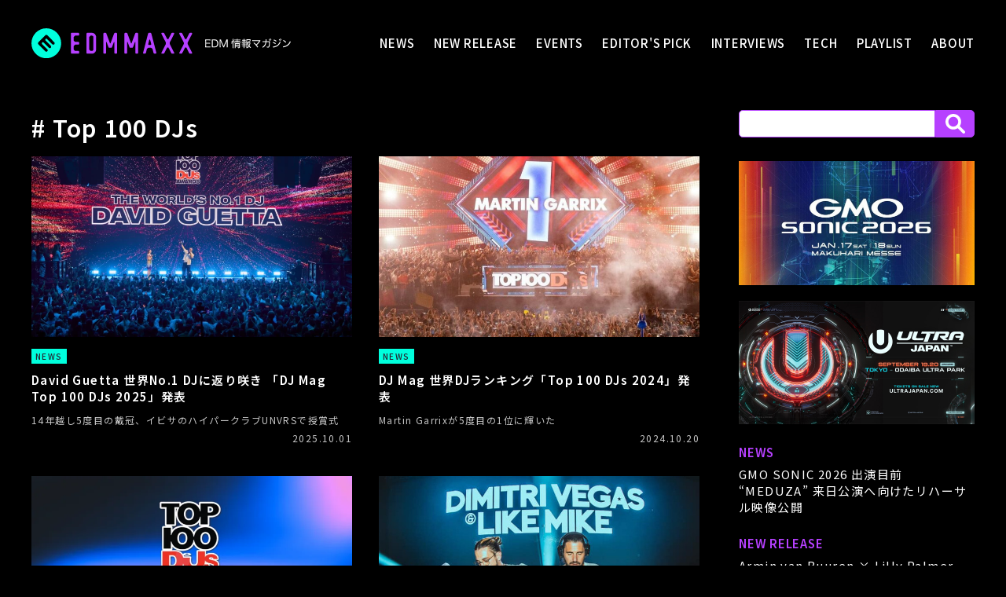

--- FILE ---
content_type: text/html; charset=UTF-8
request_url: https://edmmaxx.com/tag/top-100-djs
body_size: 12619
content:
<html dir="ltr" lang="ja" prefix="og: https://ogp.me/ns#">
<head>
<!-- Google tag (gtag.js) -->
<script async src="https://www.googletagmanager.com/gtag/js?id=G-830LWSDZB9"></script>
<script>
window.dataLayer = window.dataLayer || [];
function gtag(){dataLayer.push(arguments);}
gtag('js', new Date());

gtag('config', 'G-830LWSDZB9');
</script>

<meta charset="UTF-8">

		<!-- All in One SEO 4.8.4.1 - aioseo.com -->
	<meta name="robots" content="max-image-preview:large" />
	<link rel="canonical" href="https://edmmaxx.com/tag/top-100-djs" />
	<link rel="next" href="https://edmmaxx.com/tag/top-100-djs/page/2" />
	<meta name="generator" content="All in One SEO (AIOSEO) 4.8.4.1" />
		<script type="application/ld+json" class="aioseo-schema">
			{"@context":"https:\/\/schema.org","@graph":[{"@type":"BreadcrumbList","@id":"https:\/\/edmmaxx.com\/tag\/top-100-djs#breadcrumblist","itemListElement":[{"@type":"ListItem","@id":"https:\/\/edmmaxx.com#listItem","position":1,"name":"\u5bb6","item":"https:\/\/edmmaxx.com","nextItem":{"@type":"ListItem","@id":"https:\/\/edmmaxx.com\/tag\/top-100-djs#listItem","name":"Top 100 DJs"}},{"@type":"ListItem","@id":"https:\/\/edmmaxx.com\/tag\/top-100-djs#listItem","position":2,"name":"Top 100 DJs","previousItem":{"@type":"ListItem","@id":"https:\/\/edmmaxx.com#listItem","name":"\u5bb6"}}]},{"@type":"CollectionPage","@id":"https:\/\/edmmaxx.com\/tag\/top-100-djs#collectionpage","url":"https:\/\/edmmaxx.com\/tag\/top-100-djs","name":"Top 100 DJs | EDM MAXX - EDM\u60c5\u5831\u30de\u30ac\u30b8\u30f3","inLanguage":"ja","isPartOf":{"@id":"https:\/\/edmmaxx.com\/#website"},"breadcrumb":{"@id":"https:\/\/edmmaxx.com\/tag\/top-100-djs#breadcrumblist"}},{"@type":"Organization","@id":"https:\/\/edmmaxx.com\/#organization","name":"EDM MAXX","description":"EDM\u3092\u30e9\u30a4\u30d5\u30b9\u30bf\u30a4\u30eb\u3068\u3057\u3066\u63d0\u6848\u3059\u308b\u7dcf\u5408\u30dd\u30fc\u30bf\u30eb\u30b5\u30a4\u30c8\u300cEDM MAXX\u300d\u3002\u97f3\u697d\u3001\u30ab\u30eb\u30c1\u30e3\u30fc\u3001\u30e9\u30a4\u30d5\u30b9\u30bf\u30a4\u30eb\u3068\u3057\u3066\u3001\u201cEDM\u201d\u3092\u8ab0\u3067\u3082\u5206\u304b\u308a\u3084\u3059\u304f\u3001\u304a\u3082\u3057\u308d\u304f\u60c5\u5831\u767a\u4fe1\u3057\u307e\u3059\u3002","url":"https:\/\/edmmaxx.com\/","sameAs":["https:\/\/twitter.com\/EDMMAXX|EDMLifestyleCommunityinJapan"]},{"@type":"WebSite","@id":"https:\/\/edmmaxx.com\/#website","url":"https:\/\/edmmaxx.com\/","name":"EDM MAXX - EDM\u60c5\u5831\u30de\u30ac\u30b8\u30f3","description":"EDM\u3092\u30e9\u30a4\u30d5\u30b9\u30bf\u30a4\u30eb\u3068\u3057\u3066\u63d0\u6848\u3059\u308b\u7dcf\u5408\u30dd\u30fc\u30bf\u30eb\u30b5\u30a4\u30c8\u300cEDM MAXX\u300d\u3002\u97f3\u697d\u3001\u30ab\u30eb\u30c1\u30e3\u30fc\u3001\u30e9\u30a4\u30d5\u30b9\u30bf\u30a4\u30eb\u3068\u3057\u3066\u3001\u201cEDM\u201d\u3092\u8ab0\u3067\u3082\u5206\u304b\u308a\u3084\u3059\u304f\u3001\u304a\u3082\u3057\u308d\u304f\u60c5\u5831\u767a\u4fe1\u3057\u307e\u3059\u3002","inLanguage":"ja","publisher":{"@id":"https:\/\/edmmaxx.com\/#organization"}}]}
		</script>
		<!-- All in One SEO -->

<link rel="alternate" type="application/rss+xml" title="EDM MAXX - EDM情報マガジン &raquo; Top 100 DJs タグのフィード" href="https://edmmaxx.com/tag/top-100-djs/feed" />
<style id='wp-img-auto-sizes-contain-inline-css' type='text/css'>
img:is([sizes=auto i],[sizes^="auto," i]){contain-intrinsic-size:3000px 1500px}
/*# sourceURL=wp-img-auto-sizes-contain-inline-css */
</style>
<style id='wp-emoji-styles-inline-css' type='text/css'>

	img.wp-smiley, img.emoji {
		display: inline !important;
		border: none !important;
		box-shadow: none !important;
		height: 1em !important;
		width: 1em !important;
		margin: 0 0.07em !important;
		vertical-align: -0.1em !important;
		background: none !important;
		padding: 0 !important;
	}
/*# sourceURL=wp-emoji-styles-inline-css */
</style>
<style id='wp-block-library-inline-css' type='text/css'>
:root{--wp-block-synced-color:#7a00df;--wp-block-synced-color--rgb:122,0,223;--wp-bound-block-color:var(--wp-block-synced-color);--wp-editor-canvas-background:#ddd;--wp-admin-theme-color:#007cba;--wp-admin-theme-color--rgb:0,124,186;--wp-admin-theme-color-darker-10:#006ba1;--wp-admin-theme-color-darker-10--rgb:0,107,160.5;--wp-admin-theme-color-darker-20:#005a87;--wp-admin-theme-color-darker-20--rgb:0,90,135;--wp-admin-border-width-focus:2px}@media (min-resolution:192dpi){:root{--wp-admin-border-width-focus:1.5px}}.wp-element-button{cursor:pointer}:root .has-very-light-gray-background-color{background-color:#eee}:root .has-very-dark-gray-background-color{background-color:#313131}:root .has-very-light-gray-color{color:#eee}:root .has-very-dark-gray-color{color:#313131}:root .has-vivid-green-cyan-to-vivid-cyan-blue-gradient-background{background:linear-gradient(135deg,#00d084,#0693e3)}:root .has-purple-crush-gradient-background{background:linear-gradient(135deg,#34e2e4,#4721fb 50%,#ab1dfe)}:root .has-hazy-dawn-gradient-background{background:linear-gradient(135deg,#faaca8,#dad0ec)}:root .has-subdued-olive-gradient-background{background:linear-gradient(135deg,#fafae1,#67a671)}:root .has-atomic-cream-gradient-background{background:linear-gradient(135deg,#fdd79a,#004a59)}:root .has-nightshade-gradient-background{background:linear-gradient(135deg,#330968,#31cdcf)}:root .has-midnight-gradient-background{background:linear-gradient(135deg,#020381,#2874fc)}:root{--wp--preset--font-size--normal:16px;--wp--preset--font-size--huge:42px}.has-regular-font-size{font-size:1em}.has-larger-font-size{font-size:2.625em}.has-normal-font-size{font-size:var(--wp--preset--font-size--normal)}.has-huge-font-size{font-size:var(--wp--preset--font-size--huge)}.has-text-align-center{text-align:center}.has-text-align-left{text-align:left}.has-text-align-right{text-align:right}.has-fit-text{white-space:nowrap!important}#end-resizable-editor-section{display:none}.aligncenter{clear:both}.items-justified-left{justify-content:flex-start}.items-justified-center{justify-content:center}.items-justified-right{justify-content:flex-end}.items-justified-space-between{justify-content:space-between}.screen-reader-text{border:0;clip-path:inset(50%);height:1px;margin:-1px;overflow:hidden;padding:0;position:absolute;width:1px;word-wrap:normal!important}.screen-reader-text:focus{background-color:#ddd;clip-path:none;color:#444;display:block;font-size:1em;height:auto;left:5px;line-height:normal;padding:15px 23px 14px;text-decoration:none;top:5px;width:auto;z-index:100000}html :where(.has-border-color){border-style:solid}html :where([style*=border-top-color]){border-top-style:solid}html :where([style*=border-right-color]){border-right-style:solid}html :where([style*=border-bottom-color]){border-bottom-style:solid}html :where([style*=border-left-color]){border-left-style:solid}html :where([style*=border-width]){border-style:solid}html :where([style*=border-top-width]){border-top-style:solid}html :where([style*=border-right-width]){border-right-style:solid}html :where([style*=border-bottom-width]){border-bottom-style:solid}html :where([style*=border-left-width]){border-left-style:solid}html :where(img[class*=wp-image-]){height:auto;max-width:100%}:where(figure){margin:0 0 1em}html :where(.is-position-sticky){--wp-admin--admin-bar--position-offset:var(--wp-admin--admin-bar--height,0px)}@media screen and (max-width:600px){html :where(.is-position-sticky){--wp-admin--admin-bar--position-offset:0px}}

/*# sourceURL=wp-block-library-inline-css */
</style><style id='global-styles-inline-css' type='text/css'>
:root{--wp--preset--aspect-ratio--square: 1;--wp--preset--aspect-ratio--4-3: 4/3;--wp--preset--aspect-ratio--3-4: 3/4;--wp--preset--aspect-ratio--3-2: 3/2;--wp--preset--aspect-ratio--2-3: 2/3;--wp--preset--aspect-ratio--16-9: 16/9;--wp--preset--aspect-ratio--9-16: 9/16;--wp--preset--color--black: #000000;--wp--preset--color--cyan-bluish-gray: #abb8c3;--wp--preset--color--white: #ffffff;--wp--preset--color--pale-pink: #f78da7;--wp--preset--color--vivid-red: #cf2e2e;--wp--preset--color--luminous-vivid-orange: #ff6900;--wp--preset--color--luminous-vivid-amber: #fcb900;--wp--preset--color--light-green-cyan: #7bdcb5;--wp--preset--color--vivid-green-cyan: #00d084;--wp--preset--color--pale-cyan-blue: #8ed1fc;--wp--preset--color--vivid-cyan-blue: #0693e3;--wp--preset--color--vivid-purple: #9b51e0;--wp--preset--gradient--vivid-cyan-blue-to-vivid-purple: linear-gradient(135deg,rgb(6,147,227) 0%,rgb(155,81,224) 100%);--wp--preset--gradient--light-green-cyan-to-vivid-green-cyan: linear-gradient(135deg,rgb(122,220,180) 0%,rgb(0,208,130) 100%);--wp--preset--gradient--luminous-vivid-amber-to-luminous-vivid-orange: linear-gradient(135deg,rgb(252,185,0) 0%,rgb(255,105,0) 100%);--wp--preset--gradient--luminous-vivid-orange-to-vivid-red: linear-gradient(135deg,rgb(255,105,0) 0%,rgb(207,46,46) 100%);--wp--preset--gradient--very-light-gray-to-cyan-bluish-gray: linear-gradient(135deg,rgb(238,238,238) 0%,rgb(169,184,195) 100%);--wp--preset--gradient--cool-to-warm-spectrum: linear-gradient(135deg,rgb(74,234,220) 0%,rgb(151,120,209) 20%,rgb(207,42,186) 40%,rgb(238,44,130) 60%,rgb(251,105,98) 80%,rgb(254,248,76) 100%);--wp--preset--gradient--blush-light-purple: linear-gradient(135deg,rgb(255,206,236) 0%,rgb(152,150,240) 100%);--wp--preset--gradient--blush-bordeaux: linear-gradient(135deg,rgb(254,205,165) 0%,rgb(254,45,45) 50%,rgb(107,0,62) 100%);--wp--preset--gradient--luminous-dusk: linear-gradient(135deg,rgb(255,203,112) 0%,rgb(199,81,192) 50%,rgb(65,88,208) 100%);--wp--preset--gradient--pale-ocean: linear-gradient(135deg,rgb(255,245,203) 0%,rgb(182,227,212) 50%,rgb(51,167,181) 100%);--wp--preset--gradient--electric-grass: linear-gradient(135deg,rgb(202,248,128) 0%,rgb(113,206,126) 100%);--wp--preset--gradient--midnight: linear-gradient(135deg,rgb(2,3,129) 0%,rgb(40,116,252) 100%);--wp--preset--font-size--small: 13px;--wp--preset--font-size--medium: 20px;--wp--preset--font-size--large: 36px;--wp--preset--font-size--x-large: 42px;--wp--preset--spacing--20: 0.44rem;--wp--preset--spacing--30: 0.67rem;--wp--preset--spacing--40: 1rem;--wp--preset--spacing--50: 1.5rem;--wp--preset--spacing--60: 2.25rem;--wp--preset--spacing--70: 3.38rem;--wp--preset--spacing--80: 5.06rem;--wp--preset--shadow--natural: 6px 6px 9px rgba(0, 0, 0, 0.2);--wp--preset--shadow--deep: 12px 12px 50px rgba(0, 0, 0, 0.4);--wp--preset--shadow--sharp: 6px 6px 0px rgba(0, 0, 0, 0.2);--wp--preset--shadow--outlined: 6px 6px 0px -3px rgb(255, 255, 255), 6px 6px rgb(0, 0, 0);--wp--preset--shadow--crisp: 6px 6px 0px rgb(0, 0, 0);}:where(.is-layout-flex){gap: 0.5em;}:where(.is-layout-grid){gap: 0.5em;}body .is-layout-flex{display: flex;}.is-layout-flex{flex-wrap: wrap;align-items: center;}.is-layout-flex > :is(*, div){margin: 0;}body .is-layout-grid{display: grid;}.is-layout-grid > :is(*, div){margin: 0;}:where(.wp-block-columns.is-layout-flex){gap: 2em;}:where(.wp-block-columns.is-layout-grid){gap: 2em;}:where(.wp-block-post-template.is-layout-flex){gap: 1.25em;}:where(.wp-block-post-template.is-layout-grid){gap: 1.25em;}.has-black-color{color: var(--wp--preset--color--black) !important;}.has-cyan-bluish-gray-color{color: var(--wp--preset--color--cyan-bluish-gray) !important;}.has-white-color{color: var(--wp--preset--color--white) !important;}.has-pale-pink-color{color: var(--wp--preset--color--pale-pink) !important;}.has-vivid-red-color{color: var(--wp--preset--color--vivid-red) !important;}.has-luminous-vivid-orange-color{color: var(--wp--preset--color--luminous-vivid-orange) !important;}.has-luminous-vivid-amber-color{color: var(--wp--preset--color--luminous-vivid-amber) !important;}.has-light-green-cyan-color{color: var(--wp--preset--color--light-green-cyan) !important;}.has-vivid-green-cyan-color{color: var(--wp--preset--color--vivid-green-cyan) !important;}.has-pale-cyan-blue-color{color: var(--wp--preset--color--pale-cyan-blue) !important;}.has-vivid-cyan-blue-color{color: var(--wp--preset--color--vivid-cyan-blue) !important;}.has-vivid-purple-color{color: var(--wp--preset--color--vivid-purple) !important;}.has-black-background-color{background-color: var(--wp--preset--color--black) !important;}.has-cyan-bluish-gray-background-color{background-color: var(--wp--preset--color--cyan-bluish-gray) !important;}.has-white-background-color{background-color: var(--wp--preset--color--white) !important;}.has-pale-pink-background-color{background-color: var(--wp--preset--color--pale-pink) !important;}.has-vivid-red-background-color{background-color: var(--wp--preset--color--vivid-red) !important;}.has-luminous-vivid-orange-background-color{background-color: var(--wp--preset--color--luminous-vivid-orange) !important;}.has-luminous-vivid-amber-background-color{background-color: var(--wp--preset--color--luminous-vivid-amber) !important;}.has-light-green-cyan-background-color{background-color: var(--wp--preset--color--light-green-cyan) !important;}.has-vivid-green-cyan-background-color{background-color: var(--wp--preset--color--vivid-green-cyan) !important;}.has-pale-cyan-blue-background-color{background-color: var(--wp--preset--color--pale-cyan-blue) !important;}.has-vivid-cyan-blue-background-color{background-color: var(--wp--preset--color--vivid-cyan-blue) !important;}.has-vivid-purple-background-color{background-color: var(--wp--preset--color--vivid-purple) !important;}.has-black-border-color{border-color: var(--wp--preset--color--black) !important;}.has-cyan-bluish-gray-border-color{border-color: var(--wp--preset--color--cyan-bluish-gray) !important;}.has-white-border-color{border-color: var(--wp--preset--color--white) !important;}.has-pale-pink-border-color{border-color: var(--wp--preset--color--pale-pink) !important;}.has-vivid-red-border-color{border-color: var(--wp--preset--color--vivid-red) !important;}.has-luminous-vivid-orange-border-color{border-color: var(--wp--preset--color--luminous-vivid-orange) !important;}.has-luminous-vivid-amber-border-color{border-color: var(--wp--preset--color--luminous-vivid-amber) !important;}.has-light-green-cyan-border-color{border-color: var(--wp--preset--color--light-green-cyan) !important;}.has-vivid-green-cyan-border-color{border-color: var(--wp--preset--color--vivid-green-cyan) !important;}.has-pale-cyan-blue-border-color{border-color: var(--wp--preset--color--pale-cyan-blue) !important;}.has-vivid-cyan-blue-border-color{border-color: var(--wp--preset--color--vivid-cyan-blue) !important;}.has-vivid-purple-border-color{border-color: var(--wp--preset--color--vivid-purple) !important;}.has-vivid-cyan-blue-to-vivid-purple-gradient-background{background: var(--wp--preset--gradient--vivid-cyan-blue-to-vivid-purple) !important;}.has-light-green-cyan-to-vivid-green-cyan-gradient-background{background: var(--wp--preset--gradient--light-green-cyan-to-vivid-green-cyan) !important;}.has-luminous-vivid-amber-to-luminous-vivid-orange-gradient-background{background: var(--wp--preset--gradient--luminous-vivid-amber-to-luminous-vivid-orange) !important;}.has-luminous-vivid-orange-to-vivid-red-gradient-background{background: var(--wp--preset--gradient--luminous-vivid-orange-to-vivid-red) !important;}.has-very-light-gray-to-cyan-bluish-gray-gradient-background{background: var(--wp--preset--gradient--very-light-gray-to-cyan-bluish-gray) !important;}.has-cool-to-warm-spectrum-gradient-background{background: var(--wp--preset--gradient--cool-to-warm-spectrum) !important;}.has-blush-light-purple-gradient-background{background: var(--wp--preset--gradient--blush-light-purple) !important;}.has-blush-bordeaux-gradient-background{background: var(--wp--preset--gradient--blush-bordeaux) !important;}.has-luminous-dusk-gradient-background{background: var(--wp--preset--gradient--luminous-dusk) !important;}.has-pale-ocean-gradient-background{background: var(--wp--preset--gradient--pale-ocean) !important;}.has-electric-grass-gradient-background{background: var(--wp--preset--gradient--electric-grass) !important;}.has-midnight-gradient-background{background: var(--wp--preset--gradient--midnight) !important;}.has-small-font-size{font-size: var(--wp--preset--font-size--small) !important;}.has-medium-font-size{font-size: var(--wp--preset--font-size--medium) !important;}.has-large-font-size{font-size: var(--wp--preset--font-size--large) !important;}.has-x-large-font-size{font-size: var(--wp--preset--font-size--x-large) !important;}
/*# sourceURL=global-styles-inline-css */
</style>

<style id='classic-theme-styles-inline-css' type='text/css'>
/*! This file is auto-generated */
.wp-block-button__link{color:#fff;background-color:#32373c;border-radius:9999px;box-shadow:none;text-decoration:none;padding:calc(.667em + 2px) calc(1.333em + 2px);font-size:1.125em}.wp-block-file__button{background:#32373c;color:#fff;text-decoration:none}
/*# sourceURL=/wp-includes/css/classic-themes.min.css */
</style>
<link rel='stylesheet' id='wpProQuiz_front_style-css' href='https://edmmaxx.com/wp-content/plugins/wp-pro-quiz/css/wpProQuiz_front.min.css?ver=0.37' type='text/css' media='all' />
<style id='akismet-widget-style-inline-css' type='text/css'>

			.a-stats {
				--akismet-color-mid-green: #357b49;
				--akismet-color-white: #fff;
				--akismet-color-light-grey: #f6f7f7;

				max-width: 350px;
				width: auto;
			}

			.a-stats * {
				all: unset;
				box-sizing: border-box;
			}

			.a-stats strong {
				font-weight: 600;
			}

			.a-stats a.a-stats__link,
			.a-stats a.a-stats__link:visited,
			.a-stats a.a-stats__link:active {
				background: var(--akismet-color-mid-green);
				border: none;
				box-shadow: none;
				border-radius: 8px;
				color: var(--akismet-color-white);
				cursor: pointer;
				display: block;
				font-family: -apple-system, BlinkMacSystemFont, 'Segoe UI', 'Roboto', 'Oxygen-Sans', 'Ubuntu', 'Cantarell', 'Helvetica Neue', sans-serif;
				font-weight: 500;
				padding: 12px;
				text-align: center;
				text-decoration: none;
				transition: all 0.2s ease;
			}

			/* Extra specificity to deal with TwentyTwentyOne focus style */
			.widget .a-stats a.a-stats__link:focus {
				background: var(--akismet-color-mid-green);
				color: var(--akismet-color-white);
				text-decoration: none;
			}

			.a-stats a.a-stats__link:hover {
				filter: brightness(110%);
				box-shadow: 0 4px 12px rgba(0, 0, 0, 0.06), 0 0 2px rgba(0, 0, 0, 0.16);
			}

			.a-stats .count {
				color: var(--akismet-color-white);
				display: block;
				font-size: 1.5em;
				line-height: 1.4;
				padding: 0 13px;
				white-space: nowrap;
			}
		
/*# sourceURL=akismet-widget-style-inline-css */
</style>
<link rel='stylesheet' id='fancybox-css' href='https://edmmaxx.com/wp-content/plugins/easy-fancybox/fancybox/1.5.4/jquery.fancybox.min.css?ver=6.9' type='text/css' media='screen' />
<style id='fancybox-inline-css' type='text/css'>
#fancybox-content{border-color:#ffffff;}#fancybox-title,#fancybox-title-float-main{color:#fff}
/*# sourceURL=fancybox-inline-css */
</style>
<link rel='stylesheet' id='wp-pagenavi-css' href='https://edmmaxx.com/wp-content/plugins/wp-pagenavi/pagenavi-css.css?ver=2.70' type='text/css' media='all' />
<script type="text/javascript" src="https://edmmaxx.com/wp-includes/js/jquery/jquery.min.js?ver=3.7.1" id="jquery-core-js"></script>
<script type="text/javascript" src="https://edmmaxx.com/wp-includes/js/jquery/jquery-migrate.min.js?ver=3.4.1" id="jquery-migrate-js"></script>
<link rel="https://api.w.org/" href="https://edmmaxx.com/wp-json/" /><link rel="alternate" title="JSON" type="application/json" href="https://edmmaxx.com/wp-json/wp/v2/tags/686" /><link rel="EditURI" type="application/rsd+xml" title="RSD" href="https://edmmaxx.com/xmlrpc.php?rsd" />
<meta name="generator" content="WordPress 6.9" />
<meta charset="UTF-8" />
<meta name="viewport" content="width=device-width, initial-scale=1.0, maximum-scale=1.0, user-scalable=no" />
<link rel="stylesheet" href="https://edmmaxx.com/wp-content/themes/edmmaxx-new/assets/css/style.css?v=240529">
<link rel="shortcut icon" href="https://edmmaxx.com/wp-content/themes/edmmaxx-new/assets/imgs/favicon.ico"/>
<link rel="canonical" href="https://edmmaxx.com/">

<link rel="preconnect" href="https://fonts.googleapis.com">
<link rel="preconnect" href="https://fonts.gstatic.com" crossorigin>
<link href="https://fonts.googleapis.com/css2?family=Noto+Sans+JP:wght@100..900&display=swap" rel="stylesheet">

</head>

<body data-rsssl=1>


<header>
<div class="logo sp"><a href="/"><img src="https://edmmaxx.com/wp-content/themes/edmmaxx-new/assets/imgs/logo3.svg" alt="EDM MAXX｜EDM情報マガジン"></a></div>
<div id="btn">
<span></span>
<span></span>
<span></span>
</div>
<nav id="menu">
<div class="box">
<h1 class="logo"><a href="/"><img src="https://edmmaxx.com/wp-content/themes/edmmaxx-new/assets/imgs/logo.svg?0327" alt="DM MAXX｜EDM情報マガジン" class="pc"><img src="https://edmmaxx.com/wp-content/themes/edmmaxx-new/assets/imgs/logo3.svg" alt="DM MAXX｜EDM情報マガジン" class="sp"></a></h1>
<div>
<a href="/news">NEWS</a>
<a href="/new-release">NEW RELEASE</a>
<a href="/events">EVENTS</a>
<a href="/editorspick">EDITOR'S PICK</a>
<a href="/interviews">INTERVIEWS</a>
<a href="/tech">TECH</a>
<a href="/playlist">PLAYLIST</a>
<a href="/about">ABOUT</a>
</div>
<div id="search-box" class="sp">
<form role="search" method="get" id="searchform" class="searchform" action="https://edmmaxx.com/">
<div>
<label class="screen-reader-text" for="s">検索:</label>
<input type="text" value="" name="s" id="s" />
<input type="submit" id="searchsubmit" value="" />
</div>
</form>
</div>
</div>
</nav>
</header>

<div class="wrapper">

<div class="content-clm2">

<div class="main-clm">

<section class="latest lower">
<h2># Top 100 DJs</h2>
<div class="list-clm2">

<article>
<a href="https://edmmaxx.com/news/54864">
<div class="pict"><img width="750" height="422" src="https://edmmaxx.com/wp-content/uploads/2025/10/20250930_UNVRS_TOP100DJS_WALTERMPAZ_2577.JPG-750x422.webp" class="attachment-vw_medium size-vw_medium wp-post-image" alt="" decoding="async" fetchpriority="high" srcset="https://edmmaxx.com/wp-content/uploads/2025/10/20250930_UNVRS_TOP100DJS_WALTERMPAZ_2577.JPG-750x422.webp 750w, https://edmmaxx.com/wp-content/uploads/2025/10/20250930_UNVRS_TOP100DJS_WALTERMPAZ_2577.JPG-768x432.webp 768w, https://edmmaxx.com/wp-content/uploads/2025/10/20250930_UNVRS_TOP100DJS_WALTERMPAZ_2577.JPG.webp 1005w" sizes="(max-width: 750px) 100vw, 750px" /></div>
<div class="tit-box">
<dl class="cat">
<dt>NEWS</dt>    
</dl>
<h3>David Guetta 世界No.1 DJに返り咲き 「DJ Mag Top 100 DJs 2025」発表</h3>
<p class="read">14年越し5度目の戴冠、イビサのハイパークラブUNVRSで授賞式</p>
<time>2025.10.01</time>
</div>
</a>
</article>
<article>
<a href="https://edmmaxx.com/news/41194">
<div class="pict"><img width="750" height="422" src="https://edmmaxx.com/wp-content/uploads/2024/10/10b5dd18a286ae55cfb52f929462a572-4-750x422.jpg" class="attachment-vw_medium size-vw_medium wp-post-image" alt="" decoding="async" /></div>
<div class="tit-box">
<dl class="cat">
<dt>NEWS</dt>    
</dl>
<h3>DJ Mag 世界DJランキング「Top 100 DJs 2024」発表</h3>
<p class="read">Martin Garrixが5度目の1位に輝いた
</p>
<time>2024.10.20</time>
</div>
</a>
</article>
<article>
<a href="https://edmmaxx.com/news/35956">
<div class="pict"><img width="750" height="422" src="https://edmmaxx.com/wp-content/uploads/2024/07/T100-DJs-KV-stack16-9.png-750x422.webp" class="attachment-vw_medium size-vw_medium wp-post-image" alt="" decoding="async" srcset="https://edmmaxx.com/wp-content/uploads/2024/07/T100-DJs-KV-stack16-9.png-750x422.webp 750w, https://edmmaxx.com/wp-content/uploads/2024/07/T100-DJs-KV-stack16-9.png-768x432.webp 768w, https://edmmaxx.com/wp-content/uploads/2024/07/T100-DJs-KV-stack16-9.png.webp 1005w" sizes="(max-width: 750px) 100vw, 750px" /></div>
<div class="tit-box">
<dl class="cat">
<dt>NEWS</dt>    
</dl>
<h3>DJ Mag 世界一のDJを決めるランキング「Top 100 DJs」投票がスタート</h3>
<p class="read">昨年開催時には、237カ国から130万票が集まり、David Guettaが1位に輝いた。</p>
<time>2024.07.05</time>
</div>
</a>
</article>
<article>
<a href="https://edmmaxx.com/news/25579">
<div class="pict"><img width="750" height="420" src="https://edmmaxx.com/wp-content/uploads/2019/10/1021_News_DJMAG-750x420.jpg" class="attachment-vw_medium size-vw_medium wp-post-image" alt="" decoding="async" loading="lazy" /></div>
<div class="tit-box">
<dl class="cat">
<dt>NEWS</dt>    
</dl>
<h3>DJ MAGのTop 100 DJs発表！ マーティン・ギャリックスの四連覇を阻んだのは？</h3>
<p class="read">毎年恒例の人気DJランキングTop 100 DJsの最新2019年度版が発表されました！ ここ3年はマーティン・ギャリックスが連覇していま…</p>
<time>2019.10.23</time>
</div>
</a>
</article>
<article>
<a href="https://edmmaxx.com/news/21934">
<div class="pict"><img width="750" height="420" src="https://edmmaxx.com/wp-content/uploads/2018/12/1203_News_DJanes-750x420.jpg" class="attachment-vw_medium size-vw_medium wp-post-image" alt="" decoding="async" loading="lazy" /></div>
<div class="tit-box">
<dl class="cat">
<dt>NEWS</dt>    
</dl>
<h3>人気女性DJランキング「Top100 DJanes」の2018年度 No.1は!?</h3>
<p class="read">2014年にロンドンで創刊されたワールドDJランキングメディア「DJane Mag」が行なっている人気女性DJランキング「Top100 DJanes…</p>
<time>2018.12.16</time>
</div>
</a>
</article>
<article>
<a href="https://edmmaxx.com/news/21835">
<div class="pict"><img width="750" height="420" src="https://edmmaxx.com/wp-content/uploads/2018/12/1109_News_DJMAG-750x420.jpg" class="attachment-vw_medium size-vw_medium wp-post-image" alt="" decoding="async" loading="lazy" /></div>
<div class="tit-box">
<dl class="cat">
<dt>NEWS</dt>    
</dl>
<h3>おなじみのDJが続々!? DJ Mag「Top 100 DJs」101位〜150位までは？</h3>
<p class="read">先日発表されたDJ Magの世界人気DJランキング「Top 100 DJs」。みごとマーティン・ギャリックスが三連覇を果たしましたが、101…</p>
<time>2018.12.04</time>
</div>
</a>
</article>
<article>
<a href="https://edmmaxx.com/news/21579">
<div class="pict"><img width="750" height="420" src="https://edmmaxx.com/wp-content/uploads/2018/11/1022_Special_Top100DJs-750x420.jpg" class="attachment-vw_medium size-vw_medium wp-post-image" alt="" decoding="async" loading="lazy" /></div>
<div class="tit-box">
<dl class="cat">
<dt>NEWS</dt><dt>EDITOR'S PICK</dt>    
</dl>
<h3>DJ MAG &#8220;Top 100 DJs&#8221;の2018年最新版ヒットソング特集</h3>
<p class="read">DJ MAGの世界人気DJランキング「Top 100 DJs」の2018年最新版が発表され、マーティン・ギャリックスが見事3連覇を達成！ 今回は…</p>
<time>2018.11.05</time>
</div>
</a>
</article>
<article>
<a href="https://edmmaxx.com/news/20703">
<div class="pict"><img width="750" height="420" src="https://edmmaxx.com/wp-content/uploads/2018/07/djmag_top100_2018-750x420.jpg" class="attachment-vw_medium size-vw_medium wp-post-image" alt="" decoding="async" loading="lazy" /></div>
<div class="tit-box">
<dl class="cat">
<dt>NEWS</dt>    
</dl>
<h3>今年の世界トップDJは誰に？ DJ Mag “TOP 100 DJs 2018”投票受付中</h3>
<p class="read">毎年恒例となったDJ Mag ”TOP 100 DJs”の投票がスタート。ファンなら大好きなDJを応援したいですよね。3年連続マーティン・ギャ…</p>
<time>2018.07.26</time>
</div>
</a>
</article>
<article>
<a href="https://edmmaxx.com/news/11750">
<div class="pict"><img width="750" height="420" src="https://edmmaxx.com/wp-content/uploads/2016/10/Martin-Garrix-New-Artist-Photo-2016.10.-e1476927847769-750x420.jpg" class="attachment-vw_medium size-vw_medium wp-post-image" alt="" decoding="async" loading="lazy" /></div>
<div class="tit-box">
<dl class="cat">
<dt>NEWS</dt><dt>INTERVIEWS</dt>    
</dl>
<h3>TOP 100 DJs 2016を制覇したマーティン・ギャリックス、その心境は？</h3>
<p class="read">「TOP 100 DJs 2016」で史上最年少1位を獲得！ 世界のトップに立ったマーティン・ギャリックス（Martin Garrix）をDJ Magが直撃…</p>
<time>2016.11.14</time>
</div>
</a>
</article>
<article>
<a href="https://edmmaxx.com/news/11518">
<div class="pict"><img width="750" height="420" src="https://edmmaxx.com/wp-content/uploads/2016/10/4a89a7a51db97d1fe517f6bab4faa2a4-750x420.jpg" class="attachment-vw_medium size-vw_medium wp-post-image" alt="" decoding="async" loading="lazy" /></div>
<div class="tit-box">
<dl class="cat">
<dt>NEWS</dt><dt>EDITOR'S PICK</dt>    
</dl>
<h3>人気急上昇！『TOP 100 DJs 2016』で要注目アーティストのアンセム８選</h3>
<p class="read">イギリスのダンスミュージック・メディア『DJ Mag』が発表しているDJ番付『TOP 100 DJS』の2016年度版が発表に！ 今回編集部で…</p>
<time>2016.10.31</time>
</div>
</a>
</article>
<article>
<a href="https://edmmaxx.com/news/11353">
<div class="pict"><img width="750" height="420" src="https://edmmaxx.com/wp-content/uploads/2016/10/Martin-Garrix_-750x420.jpg" class="attachment-vw_medium size-vw_medium wp-post-image" alt="" decoding="async" loading="lazy" /></div>
<div class="tit-box">
<dl class="cat">
<dt>NEWS</dt>    
</dl>
<h3>DJ MAG TOP 100 DJS 2016 発表！ マーティン・ギャリックスが史上最年少１位に</h3>
<p class="read">人気DJランキング「TOP 100 DJs」の2016年版がついに発表！ 注目のトップ３は史上最年少で世界No.1 DJの座に輝いたマーティン・…</p>
<time>2016.10.20</time>
</div>
</a>
</article>
<article>
<a href="https://edmmaxx.com/news/10504">
<div class="pict"><img width="750" height="420" src="https://edmmaxx.com/wp-content/uploads/2016/09/djmag_main1-750x420.jpg" class="attachment-vw_medium size-vw_medium wp-post-image" alt="" decoding="async" loading="lazy" /></div>
<div class="tit-box">
<dl class="cat">
<dt>NEWS</dt><dt>EDITOR'S PICK</dt>    
</dl>
<h3>今年はコイツが番狂わせを起こすかも!?『TOP 100 DJS』注目の新鋭アーティスト</h3>
<p class="read">世界中のDJを格付けしたイギリスのダンスミュージック誌「DJ Mag」の名物企画『TOP 100 DJS』の投票が７月から実施されています…</p>
<time>2016.09.07</time>
</div>
</a>
</article>
<article>
<a href="https://edmmaxx.com/news/10098">
<div class="pict"><img width="750" height="420" src="https://edmmaxx.com/wp-content/uploads/2016/08/top100djs-750x420.jpg" class="attachment-vw_medium size-vw_medium wp-post-image" alt="" decoding="async" loading="lazy" /></div>
<div class="tit-box">
<dl class="cat">
<dt>NEWS</dt>    
</dl>
<h3>人気DJランキング”Top 100 DJs 2016” 注目ポイント４つ</h3>
<p class="read">世界中から100万人が参加する人気DJランキング”Top 100 DJs 2016”の注目ポイント４つを紹介。ディミトリ・ベガス＆ライク・マイ…</p>
<time>2016.08.01</time>
</div>
</a>
</article>
<article>
<a href="https://edmmaxx.com/news/9903">
<div class="pict"><img width="750" height="420" src="https://edmmaxx.com/wp-content/uploads/2016/07/top100djs_main2-750x420.jpg" class="attachment-vw_medium size-vw_medium wp-post-image" alt="" decoding="async" loading="lazy" /></div>
<div class="tit-box">
<dl class="cat">
<dt>NEWS</dt><dt>EDITOR'S PICK</dt>    
</dl>
<h3>世界イチのDJは誰だ！ 今年のDJ Mag TOP100DJsのトップ10を大予想</h3>
<p class="read">ダンスミュージック・ファン＆関係者の投票によって世界一の人気DJを決める「DJ Mag」の人気企画「TOP100DJs」。その投票数は10…</p>
<time>2016.07.17</time>
</div>
</a>
</article>
<article>
<a href="https://edmmaxx.com/news/9798">
<div class="pict"><img width="750" height="420" src="https://edmmaxx.com/wp-content/uploads/2016/07/top100djs_main-750x420.jpg" class="attachment-vw_medium size-vw_medium wp-post-image" alt="" decoding="async" loading="lazy" /></div>
<div class="tit-box">
<dl class="cat">
<dt>NEWS</dt>    
</dl>
<h3>DJ Mag “TOP100DJs 2016” 投票がスタート！日本語対応OK</h3>
<p class="read">総投票数100万を超える、世界最大の人気DJランキングDJ Mag「TOP100DJs」が、ついに日本語サービスを開始。あなたの投票が世界…</p>
<time>2016.07.07</time>
</div>
</a>
</article>
<article>
<a href="https://edmmaxx.com/news/9795">
<div class="pict"><img width="750" height="420" src="https://edmmaxx.com/wp-content/uploads/2016/07/edmmaxx_x_djmag_main3-750x420.jpg" class="attachment-vw_medium size-vw_medium wp-post-image" alt="" decoding="async" loading="lazy" /></div>
<div class="tit-box">
<dl class="cat">
<dt>NEWS</dt>    
</dl>
<h3>重大発表！DJ Magが日本上陸。EDM MAXXがパートナーメディアに決定！</h3>
<p class="read">イギリス発、ダンスミュージックの権威「DJ Mag」が日本語サービスを開始。EDM MAXX編集部はパートナーメディアとして、彼らの…</p>
<time>2016.07.07</time>
</div>
</a>
</article>
<article>
<a href="https://edmmaxx.com/news/8542">
<div class="pict"><img width="750" height="420" src="https://edmmaxx.com/wp-content/uploads/2016/04/0406_News_martingarrix_EM-750x420.jpg" class="attachment-vw_medium size-vw_medium wp-post-image" alt="" decoding="async" loading="lazy" /></div>
<div class="tit-box">
<dl class="cat">
<dt>NEWS</dt>    
</dl>
<h3>MTVがマーティン・ギャリックスのドキュメンタリーを制作することに！</h3>
<p class="read">現在DJ Magが発表している世界人気DJランキング「Top 100 DJs」で2015年第三位にランクインしたオランダの神童マーティン・ギャ…</p>
<time>2016.04.06</time>
</div>
</a>
</article>
<article>
<a href="https://edmmaxx.com/news/7726">
<div class="pict"><img width="750" height="420" src="https://edmmaxx.com/wp-content/uploads/2016/02/martin-750x420.jpg" class="attachment-vw_medium size-vw_medium wp-post-image" alt="" decoding="async" loading="lazy" /></div>
<div class="tit-box">
<dl class="cat">
<dt>NEWS</dt>    
</dl>
<h3>マーティン・ギャリックス、Twitterでデビューアルバムの計画を明らかに</h3>
<p class="read">昨年は「DJ Mag」の世界ランキング「Top 100 DJs」で世界第3位に選ばれた、オランダが誇る神童マーティン・ギャリックス。デビ…</p>
<time>2016.02.23</time>
</div>
</a>
</article>
<article>
<a href="https://edmmaxx.com/news/7443">
<div class="pict"><img width="750" height="420" src="https://edmmaxx.com/wp-content/uploads/2016/02/0204_News_hakkasan_EM-750x420.jpg" class="attachment-vw_medium size-vw_medium wp-post-image" alt="" decoding="async" loading="lazy" /></div>
<div class="tit-box">
<dl class="cat">
<dt>NEWS</dt>    
</dl>
<h3>ラスベガス最大手クラブHakkasanが今年のレジデントを発表</h3>
<p class="read">カルヴィン・ハリス、ティエスト、スティーヴ・アオキなど、DJ年収ランキングに顔を覗かせるスーパーセレブDJたちがレジデント…</p>
<time>2016.02.04</time>
</div>
</a>
</article>
<article>
<a href="https://edmmaxx.com/news/7289">
<div class="pict"><img width="750" height="420" src="https://edmmaxx.com/wp-content/uploads/2016/01/dv-750x420.jpg" class="attachment-vw_medium size-vw_medium wp-post-image" alt="" decoding="async" loading="lazy" /></div>
<div class="tit-box">
<dl class="cat">
<dt>NEWS</dt>    
</dl>
<h3>ディミトリ・ヴェガス＆ライク・マイクがアナログセットを披露</h3>
<p class="read">今年は日本限定アルバムをリリース、さらに初来日が決定している世界No.1 DJユニット：ディミトリ・ヴェガス＆ライク・マイク。…</p>
<time>2016.01.27</time>
</div>
</a>
</article>

</div>

<div class='wp-pagenavi' role='navigation'>
<span aria-current='page' class='current'>1</span><a class="page larger" title="ページ 2" href="https://edmmaxx.com/tag/top-100-djs/page/2">2</a><a class="nextpostslink" rel="next" aria-label="次のページ" href="https://edmmaxx.com/tag/top-100-djs/page/2">&raquo;</a>
</div>
</section>
<!-- latest -->

</div>
<!-- main-clm -->


<div class="right-clm">
<div id="search-box" class="pc">
<form role="search" method="get" id="searchform" class="searchform" action="https://edmmaxx.com/">
<div>
<label class="screen-reader-text" for="s">検索:</label>
<input type="text" value="" name="s" id="s" />
<input type="submit" id="searchsubmit" value="" />
</div>
</form>
</div>

<div class="banner01">
<a href="https://sonic.gmo/" target="_blank"><img src="https://edmmaxx.com/wp-content/themes/edmmaxx-new/assets/imgs/banner06.jpg" alt=""/></a>
<br><br>
<a href="https://ultrajapan.com/ja" target="_blank"><img src="https://edmmaxx.com/wp-content/themes/edmmaxx-new/assets/imgs/banner01_2026.jpg" alt=""/></a>
</div>
<!-- banner01 -->

<div class="cat-name2">NEWS</div>
<article>
<a href="https://edmmaxx.com/news/58122">
<div class="tit-box nonmt">
<h3>GMO SONIC 2026 出演目前 “MEDUZA” 来日公演へ向けたリハーサル映像公開</h3>
</div>
</a>
</article>
<!-- article news -->

<div class="cat-name2">NEW RELEASE</div>
<article>
<a href="https://edmmaxx.com/news/58136">
<div class="tit-box nonmt">
<h3>Armin van Buuren × Lilly Palmer &#8211; 待望の初コラボが実現、2曲同時リリースで示すトランスとテクノの融合</h3>
</div>
</a>
</article>
<!-- article release -->

<div class="spotify-box">
<iframe style="border-radius:12px" src="https://open.spotify.com/embed/playlist/30c5wZZqBgIZuGcY521o5p?utm_source=generator&theme=0" width="100%" height="500" frameBorder="0" allowfullscreen="" allow="autoplay; clipboard-write; encrypted-media; fullscreen; picture-in-picture" loading="lazy"></iframe>
</div>
<!-- spotify-box" -->

<div class="cat-name2">EVENTS</div>
<article>
<a href="https://edmmaxx.com/news/58104">
<div class="tit-box nonmt">
<h3>GMO SONIC 2026 特集: STEVE AOKI</h3>
</div>
</a>
</article>
<!-- article events -->

<div class="cat-name2">EDITOR'S PICK</div>
<article class="right">
<a href="https://edmmaxx.com/news/58104">
<div class="pict"><img width="750" height="422" src="https://edmmaxx.com/wp-content/uploads/2026/01/LINE_ALBUM_GMO-SONIC_260114_1-750x422.jpg" class="attachment-vw_medium size-vw_medium wp-post-image" alt="" decoding="async" loading="lazy" /></div>
<div class="tit-box">
<h3>GMO SONIC 2026 特集: STEVE AOKI</h3>
</div>
</a>
</article>
<article class="right">
<a href="https://edmmaxx.com/news/57887">
<div class="pict"><img width="750" height="422" src="https://edmmaxx.com/wp-content/uploads/2026/01/Dom-Dolla-GMO-SONIC-750x422.jpg" class="attachment-vw_medium size-vw_medium wp-post-image" alt="" decoding="async" loading="lazy" /></div>
<div class="tit-box">
<h3>GMO SONIC 2026 特集：Dom Dolla</h3>
</div>
</a>
</article>
<!-- article editors -->


<div class="spotify-box">
<iframe style="border-radius:12px" src="https://open.spotify.com/embed/playlist/37i9dQZF1DX1k0nkO1qujc?utm_source=generator&theme=0" width="100%" height="500" frameBorder="0" allowfullscreen="" allow="autoplay; clipboard-write; encrypted-media; fullscreen; picture-in-picture" loading="lazy"></iframe>
</div>
<!-- spotify-box" --></div>
<!-- right-clm -->

</div>
<!-- content-clm2 -->

<section class="banner03">
<a href="https://www.interfm.co.jp/thetraxx" target="_blank"><img src="https://edmmaxx.com/wp-content/themes/edmmaxx-new/assets/imgs/TheTraxx_EDMMAXXbanner_1200-185px.png" alt=""/></a>
</section>

</div>
<!-- wrapper -->

<footer>
<div class="inner">
<div class="left">
<div class="logo"><a href="/"><img src="https://edmmaxx.com/wp-content/themes/edmmaxx-new/assets/imgs/logo2.svg" alt="EDM MAXX"></a></div>
<ul class="sns">
<li><a href="https://twitter.com/edmmaxx" target="_blank"><img src="https://edmmaxx.com/wp-content/themes/edmmaxx-new/assets/imgs/icon_x.svg" alt="X"/><span>@edmmaxx</span></a></li>
<li><a href="https://www.facebook.com/edmmaxx/" target="_blank"><img src="https://edmmaxx.com/wp-content/themes/edmmaxx-new/assets/imgs/icon_facebook.svg" alt="Facebook"/><span>EDM MAXX</span></a></li>
<li><a href="mailto:info@edmmaxx.com" target="_blank"><img src="https://edmmaxx.com/wp-content/themes/edmmaxx-new/assets/imgs/icon_mail.svg" alt="Mail"/><span>info@edmmaxx.com</span></a></li>
</ul>
</div>
<div class="right">
<div class="category">
<div class="tit">CATEGORY REVIEWS</div>
<ul>
<li><a href="/news">NEWS</a></li>
<li><a href="/new-release">NEW RELEASE</a></li>
<li><a href="/events">EVENTS</a></li>
<li><a href="/editorspick">EDITOR'S PICK</a></li>
<li><a href="/interviews">INTERVIEWS</a></li>
<li><a href="/tech">TECH</a></li>
<li><a href="/playlist">PLAYLIST</a></li>
<li><a href="/about">ABOUT</a></li>
</ul>
</div>
<div class="about">
<div class="tit">ABOUT US</div>
<p class="txt">EDMをライフスタイルとして提案する総合ポータルサイト「EDM MAXX」。<br>音楽、カルチャー、ライフスタイルとして、“EDM”を誰でも分かりやすく、おもしろく情報発信します。<a href="https://twitter.com/hashtag/edmmaxx" target="_blank">#edmmaxx</a></p>
</div>
</div>
</div>
<p class="copy">Copyright &copy; EDM MAXX All rights reserved.</p>
</footer>


<script src="https://ajax.googleapis.com/ajax/libs/jquery/3.7.1/jquery.min.js"></script>
<script src="https://cdn.jsdelivr.net/bxslider/4.2.12/jquery.bxslider.min.js"></script>
<script src="https://edmmaxx.com/wp-content/themes/edmmaxx-new/assets/js/script.js"></script>

<script type="speculationrules">
{"prefetch":[{"source":"document","where":{"and":[{"href_matches":"/*"},{"not":{"href_matches":["/wp-*.php","/wp-admin/*","/wp-content/uploads/*","/wp-content/*","/wp-content/plugins/*","/wp-content/themes/edmmaxx-new/*","/*\\?(.+)"]}},{"not":{"selector_matches":"a[rel~=\"nofollow\"]"}},{"not":{"selector_matches":".no-prefetch, .no-prefetch a"}}]},"eagerness":"conservative"}]}
</script>
<script type="text/javascript" src="https://edmmaxx.com/wp-content/plugins/easy-fancybox/vendor/purify.min.js?ver=6.9" id="fancybox-purify-js"></script>
<script type="text/javascript" id="jquery-fancybox-js-extra">
/* <![CDATA[ */
var efb_i18n = {"close":"Close","next":"Next","prev":"Previous","startSlideshow":"Start slideshow","toggleSize":"Toggle size"};
//# sourceURL=jquery-fancybox-js-extra
/* ]]> */
</script>
<script type="text/javascript" src="https://edmmaxx.com/wp-content/plugins/easy-fancybox/fancybox/1.5.4/jquery.fancybox.min.js?ver=6.9" id="jquery-fancybox-js"></script>
<script type="text/javascript" id="jquery-fancybox-js-after">
/* <![CDATA[ */
var fb_timeout, fb_opts={'autoScale':true,'showCloseButton':true,'width':560,'height':340,'margin':20,'pixelRatio':'false','padding':10,'centerOnScroll':false,'enableEscapeButton':true,'speedIn':300,'speedOut':300,'overlayShow':true,'hideOnOverlayClick':true,'overlayColor':'#000','overlayOpacity':0.6,'minViewportWidth':320,'minVpHeight':320,'disableCoreLightbox':'true','enableBlockControls':'true','fancybox_openBlockControls':'true' };
if(typeof easy_fancybox_handler==='undefined'){
var easy_fancybox_handler=function(){
jQuery([".nolightbox","a.wp-block-file__button","a.pin-it-button","a[href*='pinterest.com\/pin\/create']","a[href*='facebook.com\/share']","a[href*='twitter.com\/share']"].join(',')).addClass('nofancybox');
jQuery('a.fancybox-close').on('click',function(e){e.preventDefault();jQuery.fancybox.close()});
/* IMG */
						var unlinkedImageBlocks=jQuery(".wp-block-image > img:not(.nofancybox,figure.nofancybox>img)");
						unlinkedImageBlocks.wrap(function() {
							var href = jQuery( this ).attr( "src" );
							return "<a href='" + href + "'></a>";
						});
var fb_IMG_select=jQuery('a[href*=".jpg" i]:not(.nofancybox,li.nofancybox>a,figure.nofancybox>a),area[href*=".jpg" i]:not(.nofancybox),a[href*=".png" i]:not(.nofancybox,li.nofancybox>a,figure.nofancybox>a),area[href*=".png" i]:not(.nofancybox),a[href*=".webp" i]:not(.nofancybox,li.nofancybox>a,figure.nofancybox>a),area[href*=".webp" i]:not(.nofancybox),a[href*=".jpeg" i]:not(.nofancybox,li.nofancybox>a,figure.nofancybox>a),area[href*=".jpeg" i]:not(.nofancybox)');
fb_IMG_select.addClass('fancybox image');
var fb_IMG_sections=jQuery('.gallery,.wp-block-gallery,.tiled-gallery,.wp-block-jetpack-tiled-gallery,.ngg-galleryoverview,.ngg-imagebrowser,.nextgen_pro_blog_gallery,.nextgen_pro_film,.nextgen_pro_horizontal_filmstrip,.ngg-pro-masonry-wrapper,.ngg-pro-mosaic-container,.nextgen_pro_sidescroll,.nextgen_pro_slideshow,.nextgen_pro_thumbnail_grid,.tiled-gallery');
fb_IMG_sections.each(function(){jQuery(this).find(fb_IMG_select).attr('rel','gallery-'+fb_IMG_sections.index(this));});
jQuery('a.fancybox,area.fancybox,.fancybox>a').each(function(){jQuery(this).fancybox(jQuery.extend(true,{},fb_opts,{'transition':'elastic','transitionIn':'elastic','transitionOut':'elastic','opacity':false,'hideOnContentClick':false,'titleShow':true,'titlePosition':'over','titleFromAlt':true,'showNavArrows':true,'enableKeyboardNav':true,'cyclic':false,'mouseWheel':'true','changeSpeed':250,'changeFade':300}))});
};};
jQuery(easy_fancybox_handler);jQuery(document).on('post-load',easy_fancybox_handler);

//# sourceURL=jquery-fancybox-js-after
/* ]]> */
</script>
<script type="text/javascript" src="https://edmmaxx.com/wp-content/plugins/easy-fancybox/vendor/jquery.easing.min.js?ver=1.4.1" id="jquery-easing-js"></script>
<script type="text/javascript" src="https://edmmaxx.com/wp-content/plugins/easy-fancybox/vendor/jquery.mousewheel.min.js?ver=3.1.13" id="jquery-mousewheel-js"></script>
<script id="wp-emoji-settings" type="application/json">
{"baseUrl":"https://s.w.org/images/core/emoji/17.0.2/72x72/","ext":".png","svgUrl":"https://s.w.org/images/core/emoji/17.0.2/svg/","svgExt":".svg","source":{"concatemoji":"https://edmmaxx.com/wp-includes/js/wp-emoji-release.min.js?ver=6.9"}}
</script>
<script type="module">
/* <![CDATA[ */
/*! This file is auto-generated */
const a=JSON.parse(document.getElementById("wp-emoji-settings").textContent),o=(window._wpemojiSettings=a,"wpEmojiSettingsSupports"),s=["flag","emoji"];function i(e){try{var t={supportTests:e,timestamp:(new Date).valueOf()};sessionStorage.setItem(o,JSON.stringify(t))}catch(e){}}function c(e,t,n){e.clearRect(0,0,e.canvas.width,e.canvas.height),e.fillText(t,0,0);t=new Uint32Array(e.getImageData(0,0,e.canvas.width,e.canvas.height).data);e.clearRect(0,0,e.canvas.width,e.canvas.height),e.fillText(n,0,0);const a=new Uint32Array(e.getImageData(0,0,e.canvas.width,e.canvas.height).data);return t.every((e,t)=>e===a[t])}function p(e,t){e.clearRect(0,0,e.canvas.width,e.canvas.height),e.fillText(t,0,0);var n=e.getImageData(16,16,1,1);for(let e=0;e<n.data.length;e++)if(0!==n.data[e])return!1;return!0}function u(e,t,n,a){switch(t){case"flag":return n(e,"\ud83c\udff3\ufe0f\u200d\u26a7\ufe0f","\ud83c\udff3\ufe0f\u200b\u26a7\ufe0f")?!1:!n(e,"\ud83c\udde8\ud83c\uddf6","\ud83c\udde8\u200b\ud83c\uddf6")&&!n(e,"\ud83c\udff4\udb40\udc67\udb40\udc62\udb40\udc65\udb40\udc6e\udb40\udc67\udb40\udc7f","\ud83c\udff4\u200b\udb40\udc67\u200b\udb40\udc62\u200b\udb40\udc65\u200b\udb40\udc6e\u200b\udb40\udc67\u200b\udb40\udc7f");case"emoji":return!a(e,"\ud83e\u1fac8")}return!1}function f(e,t,n,a){let r;const o=(r="undefined"!=typeof WorkerGlobalScope&&self instanceof WorkerGlobalScope?new OffscreenCanvas(300,150):document.createElement("canvas")).getContext("2d",{willReadFrequently:!0}),s=(o.textBaseline="top",o.font="600 32px Arial",{});return e.forEach(e=>{s[e]=t(o,e,n,a)}),s}function r(e){var t=document.createElement("script");t.src=e,t.defer=!0,document.head.appendChild(t)}a.supports={everything:!0,everythingExceptFlag:!0},new Promise(t=>{let n=function(){try{var e=JSON.parse(sessionStorage.getItem(o));if("object"==typeof e&&"number"==typeof e.timestamp&&(new Date).valueOf()<e.timestamp+604800&&"object"==typeof e.supportTests)return e.supportTests}catch(e){}return null}();if(!n){if("undefined"!=typeof Worker&&"undefined"!=typeof OffscreenCanvas&&"undefined"!=typeof URL&&URL.createObjectURL&&"undefined"!=typeof Blob)try{var e="postMessage("+f.toString()+"("+[JSON.stringify(s),u.toString(),c.toString(),p.toString()].join(",")+"));",a=new Blob([e],{type:"text/javascript"});const r=new Worker(URL.createObjectURL(a),{name:"wpTestEmojiSupports"});return void(r.onmessage=e=>{i(n=e.data),r.terminate(),t(n)})}catch(e){}i(n=f(s,u,c,p))}t(n)}).then(e=>{for(const n in e)a.supports[n]=e[n],a.supports.everything=a.supports.everything&&a.supports[n],"flag"!==n&&(a.supports.everythingExceptFlag=a.supports.everythingExceptFlag&&a.supports[n]);var t;a.supports.everythingExceptFlag=a.supports.everythingExceptFlag&&!a.supports.flag,a.supports.everything||((t=a.source||{}).concatemoji?r(t.concatemoji):t.wpemoji&&t.twemoji&&(r(t.twemoji),r(t.wpemoji)))});
//# sourceURL=https://edmmaxx.com/wp-includes/js/wp-emoji-loader.min.js
/* ]]> */
</script>

</body>
</html>



--- FILE ---
content_type: image/svg+xml
request_url: https://edmmaxx.com/wp-content/themes/edmmaxx-new/assets/imgs/logo2.svg
body_size: 3601
content:
<?xml version="1.0" encoding="UTF-8"?><svg id="_レイヤー_2" xmlns="http://www.w3.org/2000/svg" viewBox="0 0 431.11 117"><defs><style>.cls-1{fill:#0fd;}.cls-2{fill:#b640ff;}.cls-3{fill:#26222f;}</style></defs><g id="_レイヤー_1-2"><g><g><path class="cls-3" d="M120.08,115.08c-.92-.14-1.65-.16-3.15-.16h-8.14c-1.44,0-2.09,0-3.09,.05,.16-1,.22-1.87,.22-3.31v-14.51c0-1.25-.05-1.98-.22-3.23,.92,.05,1.76,.08,3.09,.08h7.87c1.28,0,2.28-.05,3.17-.19v2.66c-.92-.14-1.74-.19-3.17-.19h-8.19v6.54h6.97c1.28,0,2.14-.05,3.2-.19v2.63c-.98-.14-1.71-.19-3.2-.19h-6.97v7.57h8.46c1.36,0,2.12-.05,3.15-.19v2.63Z"/><path class="cls-3" d="M123.69,97.15c0-1.28-.05-2.03-.22-3.23,.92,.05,1.71,.08,3.09,.08h4.67c3.01,0,5.32,.79,6.94,2.41,1.87,1.79,2.82,4.48,2.82,7.84s-1.03,6.35-2.98,8.25c-1.65,1.6-3.91,2.41-6.75,2.41h-4.69c-1.44,0-2.12,0-3.09,.05,.16-1.06,.22-1.87,.22-3.31v-14.51Zm7.46,15.49c2.17,0,3.8-.6,5.02-1.87,1.44-1.46,2.2-3.72,2.2-6.46s-.68-4.83-2.06-6.24c-1.19-1.22-2.79-1.79-5.07-1.79h-5.02v16.36h4.94Z"/><path class="cls-3" d="M163.61,101.76c0-.98,.11-3.58,.19-4.8-.43,1.65-.76,2.5-1.68,4.58l-4.61,10.33c-.57,1.25-.81,1.98-1.09,3.04h-2.28c-.14-.79-.49-1.84-1.06-3.06l-4.48-10.15c-.79-1.76-1-2.33-1.79-4.77,.11,1.98,.19,4.2,.19,5.02v9.55c0,1.55,.05,2.47,.22,3.42h-2.85c.16-1.03,.22-1.87,.22-3.42v-14.05c0-1.46-.05-2.41-.22-3.45h3.66c.19,.87,.52,1.9,.92,2.85l6.35,14.51,6.35-14.51c.49-1.14,.76-1.95,.92-2.85h3.66c-.16,1.11-.22,1.9-.22,3.45v14.05c0,1.63,.05,2.44,.22,3.42h-2.85c.14-.89,.22-2.03,.22-3.42v-9.74Z"/><path class="cls-3" d="M175.95,104.63c.76-2.47,.98-3.82,1.09-7.19l1.68,.43c-.14,3.17-.41,4.96-1.09,7.49l-1.68-.73Zm3.5,12.37c.14-.87,.19-2.03,.19-3.23v-18.77c0-1.08-.05-1.87-.19-2.79h2.39c-.14,.89-.19,1.68-.19,2.79v18.83c0,1.22,.05,2.25,.19,3.17h-2.39Zm3.63-16.19c-.33-1.47-.68-2.47-1.25-3.69l1.41-.6c.57,1.19,.87,1.93,1.38,3.58l-1.55,.71Zm3.85-4.88c-1.25,0-1.9,.03-2.58,.14v-1.95c.76,.13,1.3,.16,2.66,.16h3.85c0-.92-.03-1.33-.16-2.03h2.22c-.14,.68-.16,1.11-.16,2.03h4.8c1.38,0,1.98-.03,2.71-.16v1.95c-.71-.11-1.46-.14-2.69-.14h-4.83v1.6h4.12c1.17,0,1.76-.03,2.44-.11v1.79c-.76-.08-1.36-.11-2.44-.11h-4.12v1.74h5.29c1.28,0,2.01-.05,2.71-.16v2.01c-.87-.11-1.68-.16-2.71-.16h-11.53c-1.28,0-2.03,.05-2.77,.16v-2.01c.65,.14,1.36,.16,2.77,.16h4.34v-1.74h-3.2c-1.11,0-1.63,.03-2.44,.14v-1.82c.71,.08,1.33,.11,2.44,.11h3.2v-1.6h-3.93Zm.35,18.07c0,1.36,.05,2.25,.16,2.96h-2.25c.11-.73,.14-1.49,.14-2.96v-7.68c0-1.17-.03-1.63-.08-2.36,.73,.08,1.41,.11,2.41,.11h8.68c1.27,0,1.9-.03,2.5-.14-.08,.68-.11,1.47-.11,2.9v7.65c0,1.76-.6,2.22-2.82,2.22-.68,0-1.52-.03-2.66-.11-.14-.84-.24-1.27-.52-1.95,1.25,.19,2.2,.27,2.93,.27,.92,0,1.09-.11,1.09-.68v-1.74h-9.47v1.49Zm9.47-6.48v-1.82h-9.47v1.82h9.47Zm0,3.36v-1.76h-9.47v1.76h9.47Z"/><path class="cls-3" d="M213.43,99.81c1.09,0,1.49-.03,2.2-.14v2.06c-.57-.08-.98-.11-1.63-.11-.6,2.04-.87,2.79-1.28,3.72h.65c1.17,0,1.6-.03,2.2-.13v2.06c-.6-.08-1.19-.11-2.2-.11h-2.55v2.82h2.31c.95,0,1.44-.03,2.06-.11v2.03c-.68-.08-1.14-.11-2.06-.11h-2.31v2.55c0,.95,.05,1.74,.16,2.63h-2.25c.11-.95,.16-1.65,.16-2.63v-2.55h-2.55c-.95,0-1.41,.03-2.09,.11v-2.03c.62,.08,1.11,.11,2.09,.11h2.55v-2.82h-3.04c-.98,0-1.57,.03-2.22,.11v-2.06c.65,.11,1.11,.13,2.22,.13h.9c-.27-1.27-.38-1.68-1.03-3.72-.98,0-1.38,.03-2.06,.11v-2.06c.68,.11,1.19,.14,2.22,.14h3.01v-2.77h-2.33c-.92,0-1.44,.03-2.12,.11v-2.03c.57,.08,1.09,.11,2.12,.11h2.33v-.73c0-.84-.05-1.68-.16-2.25h2.25c-.14,.81-.19,1.36-.19,2.25v.73h2.03c1,0,1.49-.03,2.06-.11v2.03c-.62-.08-1.14-.11-2.06-.11h-2.03v2.77h2.63Zm-2.52,5.53c.57-1.27,.73-1.79,1.22-3.72h-4.58q.68,2.17,1,3.72h2.36Zm7.35-1.63v10.42c0,1.11,.05,1.84,.19,2.85h-2.31c.14-1.03,.19-1.68,.19-2.88v-18.2c0-.92-.05-1.87-.14-2.6,.76,.11,1.52,.13,2.58,.13h6.37c1.14,0,1.87-.03,2.33-.11q-.08,.57-.16,1.74c-.38,4.5-.76,5.05-3.39,5.05-.65,0-1.41-.05-2.55-.16-.08-.79-.16-1.17-.41-1.9,1.17,.22,2.33,.35,3.01,.35,1.03,0,1.14-.27,1.33-3.15h-7.05v6.67h5.61c1.17,0,1.82-.03,2.28-.11l1.11,1.14c-.14,.35-.19,.52-.33,1.14-.6,2.58-1.52,5.05-2.63,7.05,1.38,1.63,2.33,2.41,4.31,3.72-.57,.68-.87,1.17-1.22,1.9-1.74-1.3-2.77-2.22-4.15-3.88-1.06,1.49-2.01,2.55-3.5,3.85-.43-.68-.76-1.09-1.36-1.71,1.57-1.25,2.63-2.33,3.61-3.77-1.38-2.06-2.17-4.07-3.01-7.54h-.73Zm2.5,0c.68,2.69,1.25,4.12,2.31,5.78,.89-1.71,1.44-3.26,1.98-5.78h-4.29Z"/><path class="cls-3" d="M242.5,107.19c3.2-2.63,5.72-5.53,7.76-8.82,.08-.16,.11-.19,.22-.35q-.41,.05-14.97,.05c-1.6,0-2.36,.03-3.39,.14v-2.55c1,.16,1.76,.19,3.42,.19h15.46c1,0,1.25-.03,1.74-.19l1.36,1.57c-.35,.35-.54,.6-1.11,1.49-2.58,4.04-5.53,7.43-8.92,10.17,1,1.11,2.28,2.71,3.88,4.83l-2.01,1.65c-1.44-2.28-2.88-4.15-5.21-6.67-1.98-2.17-3.39-3.5-5.4-5.13l1.82-1.38c1.63,1.33,2.6,2.22,3.72,3.34l1.65,1.65Z"/><path class="cls-3" d="M267.61,98.61c.11-1.33,.16-2.85,.16-3.96,0-.62,0-.95-.08-1.44l2.6,.05c-.11,.6-.11,.71-.24,3.45-.03,.68-.05,1-.11,1.87l6.56-.03c1.19,0,1.33,0,1.9-.19l1.14,1c-.16,.43-.22,.73-.22,1.68-.11,3.39-.41,7.51-.73,9.36-.68,3.99-1.55,5.02-4.2,5.02-.92,0-1.9-.14-3.39-.43,0-1.17-.05-1.46-.38-2.41,1.52,.46,2.63,.68,3.53,.68,1.28,0,1.71-.62,2.2-3.23,.38-2.06,.62-5.67,.65-9.39l-7.24,.03c-.38,3.53-.95,5.64-2.17,7.95-1.49,2.79-3.99,5.34-7.16,7.27-.62-.95-.87-1.25-1.68-1.95,3.26-1.74,5.56-4.04,7.05-7.05,.92-1.85,1.25-3.2,1.63-6.19h-4.8c-1.65,0-1.95,.03-2.88,.14l-.05-2.41c.81,.13,1.36,.19,2.33,.19h5.59Zm9.95-6.05c1.28,1.52,1.9,2.44,2.85,4.21l-1.6,.89c-.84-1.68-1.71-3.04-2.82-4.29l1.57-.81Zm3.09-1.46c1.28,1.49,1.87,2.33,2.85,4.12l-1.57,.89c-.79-1.57-1.6-2.79-2.79-4.2l1.52-.81Z"/><path class="cls-3" d="M288.17,100.54c2.58,1.06,4.67,2.12,6.97,3.58l-1.22,2.17c-2.03-1.49-4.48-2.79-7.05-3.8l1.3-1.95Zm-.87,12.34c1.87-.03,4.69-.65,7.46-1.71,3.31-1.28,5.86-3.17,8.03-6.02,1.52-1.98,2.41-3.66,3.23-6.08,.81,.84,1.11,1.11,2.03,1.74-2.39,5.67-5.7,9.36-10.5,11.75-1.93,.95-4.83,1.93-7.05,2.39-.46,.08-.92,.19-1.46,.3-.57,.11-.68,.16-1.08,.3l-.65-2.66Zm2.96-18.85c2.66,1.08,4.53,2.01,6.86,3.44l-1.27,2.14c-2.06-1.49-4.77-2.93-6.84-3.64l1.25-1.95Zm14.43-1.17c1.28,1.52,1.9,2.44,2.85,4.2l-1.6,.9c-.84-1.68-1.71-3.04-2.82-4.29l1.57-.81Zm3.09-1.46c1.28,1.49,1.87,2.33,2.85,4.12l-1.57,.89c-.79-1.57-1.6-2.79-2.79-4.2l1.52-.81Z"/><path class="cls-3" d="M314.34,112.28c2.17-.08,5.43-.92,7.95-2.03,5.18-2.31,8.76-6.24,10.99-12.07,.76,.95,1.06,1.25,2.01,1.87-2.22,4.83-4.75,7.97-8.38,10.44-2.77,1.9-5.81,3.09-10.17,4.07-.87,.19-1.09,.24-1.68,.43l-.71-2.71Zm1.9-16.82c3.01,1.93,4.69,3.23,6.67,5.15l-1.65,2.04c-2.04-2.17-4.21-3.93-6.62-5.37l1.6-1.82Z"/></g><g><path class="cls-2" d="M162.21,12.17h-1.31s-11.91,0-11.91,0l-1.53,1.53v52.27l1.53,1.53h11.91s1.31,0,1.31,0c6.09,0,11.07-4.98,11.07-11.07V23.24c0-6.09-4.98-11.07-11.07-11.07Zm3.69,44.26c0,2-1.69,3.69-3.69,3.69h-3.69s-3.69-3.69-3.69-3.69V23.24l3.69-3.69h2.38s1.31,0,1.31,0c2,0,3.69,1.69,3.69,3.69V56.44Z"/><polygon class="cls-2" points="107.23 67.51 105.71 65.98 105.71 13.7 107.23 12.17 126.31 12.17 127.84 13.7 127.84 18.02 126.31 19.55 116.77 19.55 113.08 23.24 113.08 32.46 116.77 36.15 126.31 36.15 127.84 37.68 127.84 42 126.31 43.53 116.77 43.53 113.08 47.22 113.08 56.44 116.77 60.13 126.31 60.13 127.84 61.66 127.84 65.98 126.31 67.51 107.23 67.51"/><polygon class="cls-2" points="370.6 41.55 370.6 38.16 383.08 14.02 381.96 12.17 376.76 12.17 375.25 13.09 367.13 28.79 364 28.79 355.89 13.09 354.38 12.17 349.18 12.17 348.06 14.02 360.54 38.16 360.54 41.55 348.08 65.66 349.2 67.5 354.4 67.5 355.9 66.59 364 50.92 367.13 50.92 375.23 66.59 376.74 67.5 381.94 67.5 383.06 65.66 370.6 41.55"/><polygon class="cls-2" points="418.63 41.55 418.63 38.16 431.11 14.02 429.99 12.17 424.79 12.17 423.28 13.09 415.16 28.79 412.03 28.79 403.92 13.09 402.41 12.17 397.21 12.17 396.09 14.02 408.57 38.16 408.57 41.55 396.11 65.66 397.23 67.5 402.43 67.5 403.93 66.59 412.03 50.92 415.16 50.92 423.26 66.59 424.77 67.5 429.97 67.5 431.09 65.66 418.63 41.55"/><path class="cls-2" d="M321.23,13.39l-1.58-1.21h-5.13l-1.58,1.21-13.84,52.36,1.35,1.75h4.56l1.58-1.21,3.1-11.72,3.57-2.75h7.66l3.57,2.75,3.1,11.72,1.58,1.21h4.56l1.35-1.75-13.84-52.36Zm-1.99,31.06h-4.31l-2.03-2.03,3.22-12.18h1.93l3.22,12.18-2.03,2.03Z"/><polygon class="cls-2" points="228.16 12.17 223.46 12.17 221.9 13.25 211.91 39.91 210.58 39.91 200.58 13.25 199.02 12.17 194.33 12.17 192.8 13.7 192.8 65.98 194.33 67.51 198.65 67.51 200.18 65.98 200.18 36.45 201.4 36.45 206.61 50.34 208.1 51.83 214.38 51.83 215.87 50.34 221.08 36.45 222.31 36.45 222.31 65.98 223.84 67.51 228.16 67.51 229.69 65.98 229.69 13.7 228.16 12.17"/><polygon class="cls-2" points="284.56 12.17 279.87 12.17 278.31 13.25 268.31 39.91 266.99 39.91 256.99 13.25 255.43 12.17 250.73 12.17 249.21 13.7 249.21 65.98 250.73 67.51 255.05 67.51 256.58 65.98 256.58 36.45 257.81 36.45 263.02 50.34 264.51 51.83 270.79 51.83 272.28 50.34 277.49 36.45 278.71 36.45 278.71 65.98 280.24 67.51 284.56 67.51 286.09 65.98 286.09 13.7 284.56 12.17"/></g><path class="cls-1" d="M39.84,0C17.84,0,0,17.84,0,39.84s17.84,39.84,39.84,39.84,39.84-17.84,39.84-39.84S61.84,0,39.84,0Zm21.3,42.48c-1.45,1.45-3.82,1.45-5.27,0l-13.93-13.93c-1.13-1.13-2.95-1.15-4.11-.06-1.09,1.16-1.08,2.98,.06,4.11l13.93,13.93c1.45,1.45,1.45,3.82,0,5.27s-3.82,1.45-5.27,0l-13.93-13.93c-1.13-1.13-2.95-1.15-4.11-.06-1.09,1.16-1.08,2.98,.06,4.11l13.93,13.93c1.45,1.45,1.45,3.82,0,5.27s-3.82,1.45-5.27,0l-18.66-18.66c-1.45-1.45-1.45-3.82,0-5.27l18.66-18.66c1.45-1.45,3.82-1.45,5.27,0l18.66,18.66c1.45,1.45,1.45,3.82,0,5.27Z"/></g></g></svg>

--- FILE ---
content_type: image/svg+xml
request_url: https://edmmaxx.com/wp-content/themes/edmmaxx-new/assets/imgs/logo3.svg
body_size: 3599
content:
<?xml version="1.0" encoding="UTF-8"?><svg id="_レイヤー_2" xmlns="http://www.w3.org/2000/svg" viewBox="0 0 431.11 117"><defs><style>.cls-1{fill:#0fd;}.cls-2{fill:#fff;}.cls-3{fill:#b640ff;}</style></defs><g id="_レイヤー_1-2"><g><g><path class="cls-2" d="M120.08,115.08c-.92-.14-1.65-.16-3.15-.16h-8.14c-1.44,0-2.09,0-3.09,.05,.16-1,.22-1.87,.22-3.31v-14.51c0-1.25-.05-1.98-.22-3.23,.92,.05,1.76,.08,3.09,.08h7.87c1.28,0,2.28-.05,3.17-.19v2.66c-.92-.14-1.74-.19-3.17-.19h-8.19v6.54h6.97c1.28,0,2.14-.05,3.2-.19v2.63c-.98-.14-1.71-.19-3.2-.19h-6.97v7.57h8.46c1.36,0,2.12-.05,3.15-.19v2.63Z"/><path class="cls-2" d="M123.69,97.15c0-1.28-.05-2.03-.22-3.23,.92,.05,1.71,.08,3.09,.08h4.67c3.01,0,5.32,.79,6.94,2.41,1.87,1.79,2.82,4.48,2.82,7.84s-1.03,6.35-2.98,8.25c-1.65,1.6-3.91,2.41-6.75,2.41h-4.69c-1.44,0-2.12,0-3.09,.05,.16-1.06,.22-1.87,.22-3.31v-14.51Zm7.46,15.49c2.17,0,3.8-.6,5.02-1.87,1.44-1.46,2.2-3.72,2.2-6.46s-.68-4.83-2.06-6.24c-1.19-1.22-2.79-1.79-5.07-1.79h-5.02v16.36h4.94Z"/><path class="cls-2" d="M163.61,101.76c0-.98,.11-3.58,.19-4.8-.43,1.65-.76,2.5-1.68,4.58l-4.61,10.33c-.57,1.25-.81,1.98-1.09,3.04h-2.28c-.14-.79-.49-1.84-1.06-3.06l-4.48-10.15c-.79-1.76-1-2.33-1.79-4.77,.11,1.98,.19,4.2,.19,5.02v9.55c0,1.55,.05,2.47,.22,3.42h-2.85c.16-1.03,.22-1.87,.22-3.42v-14.05c0-1.46-.05-2.41-.22-3.45h3.66c.19,.87,.52,1.9,.92,2.85l6.35,14.51,6.35-14.51c.49-1.14,.76-1.95,.92-2.85h3.66c-.16,1.11-.22,1.9-.22,3.45v14.05c0,1.63,.05,2.44,.22,3.42h-2.85c.14-.89,.22-2.03,.22-3.42v-9.74Z"/><path class="cls-2" d="M175.95,104.63c.76-2.47,.98-3.82,1.09-7.19l1.68,.43c-.14,3.17-.41,4.96-1.09,7.49l-1.68-.73Zm3.5,12.37c.14-.87,.19-2.03,.19-3.23v-18.77c0-1.08-.05-1.87-.19-2.79h2.39c-.14,.89-.19,1.68-.19,2.79v18.83c0,1.22,.05,2.25,.19,3.17h-2.39Zm3.63-16.19c-.33-1.47-.68-2.47-1.25-3.69l1.41-.6c.57,1.19,.87,1.93,1.38,3.58l-1.55,.71Zm3.85-4.88c-1.25,0-1.9,.03-2.58,.14v-1.95c.76,.13,1.3,.16,2.66,.16h3.85c0-.92-.03-1.33-.16-2.03h2.22c-.14,.68-.16,1.11-.16,2.03h4.8c1.38,0,1.98-.03,2.71-.16v1.95c-.71-.11-1.46-.14-2.69-.14h-4.83v1.6h4.12c1.17,0,1.76-.03,2.44-.11v1.79c-.76-.08-1.36-.11-2.44-.11h-4.12v1.74h5.29c1.28,0,2.01-.05,2.71-.16v2.01c-.87-.11-1.68-.16-2.71-.16h-11.53c-1.28,0-2.03,.05-2.77,.16v-2.01c.65,.14,1.36,.16,2.77,.16h4.34v-1.74h-3.2c-1.11,0-1.63,.03-2.44,.14v-1.82c.71,.08,1.33,.11,2.44,.11h3.2v-1.6h-3.93Zm.35,18.07c0,1.36,.05,2.25,.16,2.96h-2.25c.11-.73,.14-1.49,.14-2.96v-7.68c0-1.17-.03-1.63-.08-2.36,.73,.08,1.41,.11,2.41,.11h8.68c1.27,0,1.9-.03,2.5-.14-.08,.68-.11,1.47-.11,2.9v7.65c0,1.76-.6,2.22-2.82,2.22-.68,0-1.52-.03-2.66-.11-.14-.84-.24-1.27-.52-1.95,1.25,.19,2.2,.27,2.93,.27,.92,0,1.09-.11,1.09-.68v-1.74h-9.47v1.49Zm9.47-6.48v-1.82h-9.47v1.82h9.47Zm0,3.36v-1.76h-9.47v1.76h9.47Z"/><path class="cls-2" d="M213.43,99.81c1.09,0,1.49-.03,2.2-.14v2.06c-.57-.08-.98-.11-1.63-.11-.6,2.04-.87,2.79-1.28,3.72h.65c1.17,0,1.6-.03,2.2-.13v2.06c-.6-.08-1.19-.11-2.2-.11h-2.55v2.82h2.31c.95,0,1.44-.03,2.06-.11v2.03c-.68-.08-1.14-.11-2.06-.11h-2.31v2.55c0,.95,.05,1.74,.16,2.63h-2.25c.11-.95,.16-1.65,.16-2.63v-2.55h-2.55c-.95,0-1.41,.03-2.09,.11v-2.03c.62,.08,1.11,.11,2.09,.11h2.55v-2.82h-3.04c-.98,0-1.57,.03-2.22,.11v-2.06c.65,.11,1.11,.13,2.22,.13h.9c-.27-1.27-.38-1.68-1.03-3.72-.98,0-1.38,.03-2.06,.11v-2.06c.68,.11,1.19,.14,2.22,.14h3.01v-2.77h-2.33c-.92,0-1.44,.03-2.12,.11v-2.03c.57,.08,1.09,.11,2.12,.11h2.33v-.73c0-.84-.05-1.68-.16-2.25h2.25c-.14,.81-.19,1.36-.19,2.25v.73h2.03c1,0,1.49-.03,2.06-.11v2.03c-.62-.08-1.14-.11-2.06-.11h-2.03v2.77h2.63Zm-2.52,5.53c.57-1.27,.73-1.79,1.22-3.72h-4.58q.68,2.17,1,3.72h2.36Zm7.35-1.63v10.42c0,1.11,.05,1.84,.19,2.85h-2.31c.14-1.03,.19-1.68,.19-2.88v-18.2c0-.92-.05-1.87-.14-2.6,.76,.11,1.52,.13,2.58,.13h6.37c1.14,0,1.87-.03,2.33-.11q-.08,.57-.16,1.74c-.38,4.5-.76,5.05-3.39,5.05-.65,0-1.41-.05-2.55-.16-.08-.79-.16-1.17-.41-1.9,1.17,.22,2.33,.35,3.01,.35,1.03,0,1.14-.27,1.33-3.15h-7.05v6.67h5.61c1.17,0,1.82-.03,2.28-.11l1.11,1.14c-.14,.35-.19,.52-.33,1.14-.6,2.58-1.52,5.05-2.63,7.05,1.38,1.63,2.33,2.41,4.31,3.72-.57,.68-.87,1.17-1.22,1.9-1.74-1.3-2.77-2.22-4.15-3.88-1.06,1.49-2.01,2.55-3.5,3.85-.43-.68-.76-1.09-1.36-1.71,1.57-1.25,2.63-2.33,3.61-3.77-1.38-2.06-2.17-4.07-3.01-7.54h-.73Zm2.5,0c.68,2.69,1.25,4.12,2.31,5.78,.89-1.71,1.44-3.26,1.98-5.78h-4.29Z"/><path class="cls-2" d="M242.5,107.19c3.2-2.63,5.72-5.53,7.76-8.82,.08-.16,.11-.19,.22-.35q-.41,.05-14.97,.05c-1.6,0-2.36,.03-3.39,.14v-2.55c1,.16,1.76,.19,3.42,.19h15.46c1,0,1.25-.03,1.74-.19l1.36,1.57c-.35,.35-.54,.6-1.11,1.49-2.58,4.04-5.53,7.43-8.92,10.17,1,1.11,2.28,2.71,3.88,4.83l-2.01,1.65c-1.44-2.28-2.88-4.15-5.21-6.67-1.98-2.17-3.39-3.5-5.4-5.13l1.82-1.38c1.63,1.33,2.6,2.22,3.72,3.34l1.65,1.65Z"/><path class="cls-2" d="M267.61,98.61c.11-1.33,.16-2.85,.16-3.96,0-.62,0-.95-.08-1.44l2.6,.05c-.11,.6-.11,.71-.24,3.45-.03,.68-.05,1-.11,1.87l6.56-.03c1.19,0,1.33,0,1.9-.19l1.14,1c-.16,.43-.22,.73-.22,1.68-.11,3.39-.41,7.51-.73,9.36-.68,3.99-1.55,5.02-4.2,5.02-.92,0-1.9-.14-3.39-.43,0-1.17-.05-1.46-.38-2.41,1.52,.46,2.63,.68,3.53,.68,1.28,0,1.71-.62,2.2-3.23,.38-2.06,.62-5.67,.65-9.39l-7.24,.03c-.38,3.53-.95,5.64-2.17,7.95-1.49,2.79-3.99,5.34-7.16,7.27-.62-.95-.87-1.25-1.68-1.95,3.26-1.74,5.56-4.04,7.05-7.05,.92-1.85,1.25-3.2,1.63-6.19h-4.8c-1.65,0-1.95,.03-2.88,.14l-.05-2.41c.81,.13,1.36,.19,2.33,.19h5.59Zm9.95-6.05c1.28,1.52,1.9,2.44,2.85,4.21l-1.6,.89c-.84-1.68-1.71-3.04-2.82-4.29l1.57-.81Zm3.09-1.46c1.28,1.49,1.87,2.33,2.85,4.12l-1.57,.89c-.79-1.57-1.6-2.79-2.79-4.2l1.52-.81Z"/><path class="cls-2" d="M288.17,100.54c2.58,1.06,4.67,2.12,6.97,3.58l-1.22,2.17c-2.03-1.49-4.48-2.79-7.05-3.8l1.3-1.95Zm-.87,12.34c1.87-.03,4.69-.65,7.46-1.71,3.31-1.28,5.86-3.17,8.03-6.02,1.52-1.98,2.41-3.66,3.23-6.08,.81,.84,1.11,1.11,2.03,1.74-2.39,5.67-5.7,9.36-10.5,11.75-1.93,.95-4.83,1.93-7.05,2.39-.46,.08-.92,.19-1.46,.3-.57,.11-.68,.16-1.08,.3l-.65-2.66Zm2.96-18.85c2.66,1.08,4.53,2.01,6.86,3.44l-1.27,2.14c-2.06-1.49-4.77-2.93-6.84-3.64l1.25-1.95Zm14.43-1.17c1.28,1.52,1.9,2.44,2.85,4.2l-1.6,.9c-.84-1.68-1.71-3.04-2.82-4.29l1.57-.81Zm3.09-1.46c1.28,1.49,1.87,2.33,2.85,4.12l-1.57,.89c-.79-1.57-1.6-2.79-2.79-4.2l1.52-.81Z"/><path class="cls-2" d="M314.34,112.28c2.17-.08,5.43-.92,7.95-2.03,5.18-2.31,8.76-6.24,10.99-12.07,.76,.95,1.06,1.25,2.01,1.87-2.22,4.83-4.75,7.97-8.38,10.44-2.77,1.9-5.81,3.09-10.17,4.07-.87,.19-1.09,.24-1.68,.43l-.71-2.71Zm1.9-16.82c3.01,1.93,4.69,3.23,6.67,5.15l-1.65,2.04c-2.04-2.17-4.21-3.93-6.62-5.37l1.6-1.82Z"/></g><g><path class="cls-3" d="M162.21,12.17h-1.31s-11.91,0-11.91,0l-1.53,1.53v52.27l1.53,1.53h11.91s1.31,0,1.31,0c6.09,0,11.07-4.98,11.07-11.07V23.24c0-6.09-4.98-11.07-11.07-11.07Zm3.69,44.26c0,2-1.69,3.69-3.69,3.69h-3.69s-3.69-3.69-3.69-3.69V23.24l3.69-3.69h2.38s1.31,0,1.31,0c2,0,3.69,1.69,3.69,3.69V56.44Z"/><polygon class="cls-3" points="107.23 67.51 105.71 65.98 105.71 13.7 107.23 12.17 126.31 12.17 127.84 13.7 127.84 18.02 126.31 19.55 116.77 19.55 113.08 23.24 113.08 32.46 116.77 36.15 126.31 36.15 127.84 37.68 127.84 42 126.31 43.53 116.77 43.53 113.08 47.22 113.08 56.44 116.77 60.13 126.31 60.13 127.84 61.66 127.84 65.98 126.31 67.51 107.23 67.51"/><polygon class="cls-3" points="370.6 41.55 370.6 38.16 383.08 14.02 381.96 12.17 376.76 12.17 375.25 13.09 367.13 28.79 364 28.79 355.89 13.09 354.38 12.17 349.18 12.17 348.06 14.02 360.54 38.16 360.54 41.55 348.08 65.66 349.2 67.5 354.4 67.5 355.9 66.59 364 50.92 367.13 50.92 375.23 66.59 376.74 67.5 381.94 67.5 383.06 65.66 370.6 41.55"/><polygon class="cls-3" points="418.63 41.55 418.63 38.16 431.11 14.02 429.99 12.17 424.79 12.17 423.28 13.09 415.16 28.79 412.03 28.79 403.92 13.09 402.41 12.17 397.21 12.17 396.09 14.02 408.57 38.16 408.57 41.55 396.11 65.66 397.23 67.5 402.43 67.5 403.93 66.59 412.03 50.92 415.16 50.92 423.26 66.59 424.77 67.5 429.97 67.5 431.09 65.66 418.63 41.55"/><path class="cls-3" d="M321.23,13.39l-1.58-1.21h-5.13l-1.58,1.21-13.84,52.36,1.35,1.75h4.56l1.58-1.21,3.1-11.72,3.57-2.75h7.66l3.57,2.75,3.1,11.72,1.58,1.21h4.56l1.35-1.75-13.84-52.36Zm-1.99,31.06h-4.31l-2.03-2.03,3.22-12.18h1.93l3.22,12.18-2.03,2.03Z"/><polygon class="cls-3" points="228.16 12.17 223.46 12.17 221.9 13.25 211.91 39.91 210.58 39.91 200.58 13.25 199.02 12.17 194.33 12.17 192.8 13.7 192.8 65.98 194.33 67.51 198.65 67.51 200.18 65.98 200.18 36.45 201.4 36.45 206.61 50.34 208.1 51.83 214.38 51.83 215.87 50.34 221.08 36.45 222.31 36.45 222.31 65.98 223.84 67.51 228.16 67.51 229.69 65.98 229.69 13.7 228.16 12.17"/><polygon class="cls-3" points="284.56 12.17 279.87 12.17 278.31 13.25 268.31 39.91 266.99 39.91 256.99 13.25 255.43 12.17 250.73 12.17 249.21 13.7 249.21 65.98 250.73 67.51 255.05 67.51 256.58 65.98 256.58 36.45 257.81 36.45 263.02 50.34 264.51 51.83 270.79 51.83 272.28 50.34 277.49 36.45 278.71 36.45 278.71 65.98 280.24 67.51 284.56 67.51 286.09 65.98 286.09 13.7 284.56 12.17"/></g><path class="cls-1" d="M39.84,0C17.84,0,0,17.84,0,39.84s17.84,39.84,39.84,39.84,39.84-17.84,39.84-39.84S61.84,0,39.84,0Zm21.3,42.48c-1.45,1.45-3.82,1.45-5.27,0l-13.93-13.93c-1.13-1.13-2.95-1.15-4.11-.06-1.09,1.16-1.08,2.98,.06,4.11l13.93,13.93c1.45,1.45,1.45,3.82,0,5.27s-3.82,1.45-5.27,0l-13.93-13.93c-1.13-1.13-2.95-1.15-4.11-.06-1.09,1.16-1.08,2.98,.06,4.11l13.93,13.93c1.45,1.45,1.45,3.82,0,5.27s-3.82,1.45-5.27,0l-18.66-18.66c-1.45-1.45-1.45-3.82,0-5.27l18.66-18.66c1.45-1.45,3.82-1.45,5.27,0l18.66,18.66c1.45,1.45,1.45,3.82,0,5.27Z"/></g></g></svg>